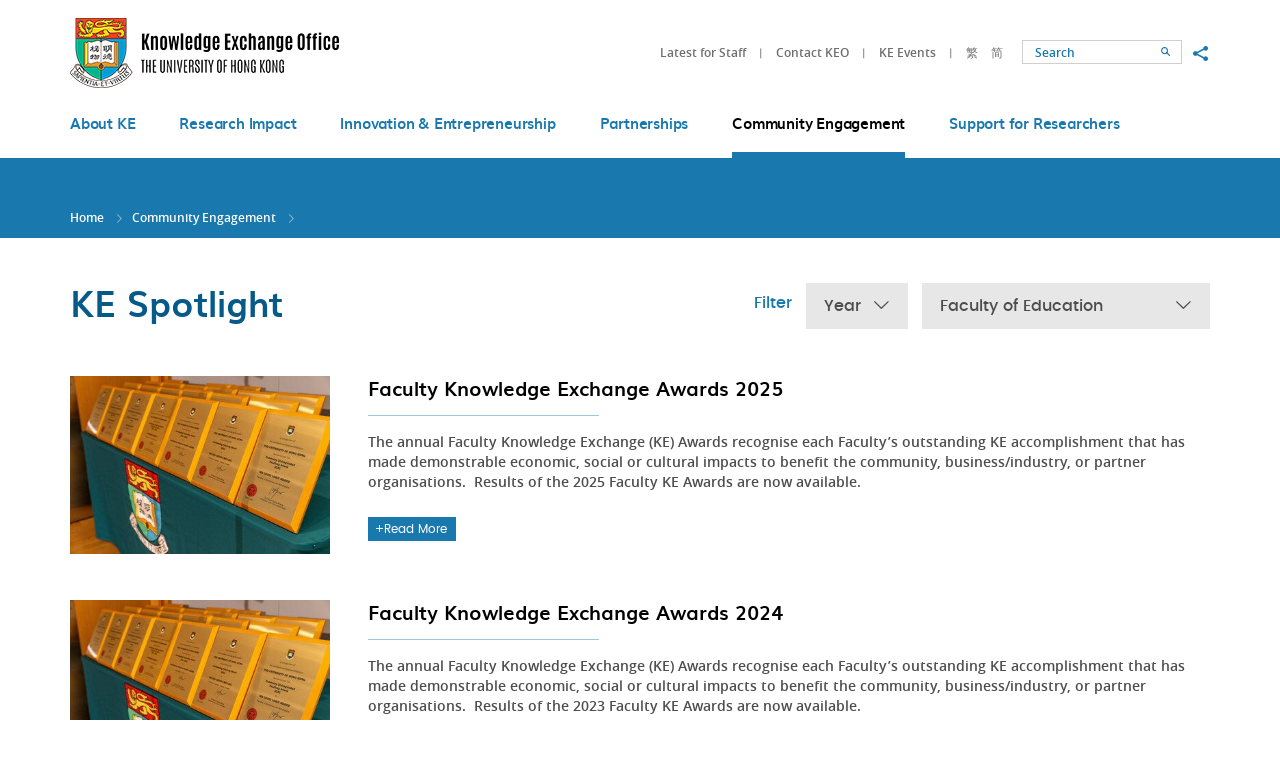

--- FILE ---
content_type: text/html; charset=utf-8
request_url: https://www.ke.hku.hk/spotlight/education/all/page
body_size: 42775
content:
<!DOCTYPE html>
<!--[if lte IE 9]>     <html class="no-js ie9lang-en" lang="en"> <![endif]-->
<!--[if gt IE 9]><!--> <html class="no-jslang-en" lang="en"> <!--<![endif]-->
<head><meta charset="utf-8">
<meta content="IE=edge" http-equiv="X-UA-Compatible"><meta name="viewport" content="width=device-width, initial-scale=1, shrink-to-fit=no">
<link rel="apple-touch-icon" sizes="180x180" href="/assets/img/apple-touch-icon.png">
<link rel="icon" type="image/png" href="/assets/img/favicon-32x32.png" sizes="32x32">
<link rel="icon" type="image/png" href="/assets/img/favicon-16x16.png" sizes="16x16">
<link rel="manifest" href="/assets/img/manifest.json">
<link rel="shortcut icon" href="/assets/img/favicon.ico">
<meta name="msapplication-config" content="/assets/img/browserconfig.xml">
<meta name="theme-color" content="#ffffff">  <meta property="og:url" content="https://www.ke.hku.hk/spotlight/education/all/page" />  <meta name="twitter:card" content="summary" />  <meta name="twitter:image" content="https://www.ke.hku.hk/assets/img/u_shield.jpg" />  <meta property="og:image" content="https://www.ke.hku.hk/assets/img/u_shield.jpg" />  <meta property="og:image:width" content="1200" />  <meta property="og:image:height" content="630" /><base href="//www.ke.hku.hk/" />
<!--[if lt IE 9]>
<script src="/assets/js/theorigo/base_href_fix.js" type="text/javascript"></script>
<![endif]-->
<title>KE Spotlight - Community Engagement - HKU Knowledge Exchange</title>    <link rel="stylesheet" href="/assets/css/projectbase.css" media="all">    <link rel="stylesheet" href="/assets/css/print.css" media="print">    <script>
    window.ga=window.ga||function(){(ga.q=ga.q||[]).push(arguments)};ga.l=+new Date;      ga('create', 'UA-32831099-1', 'auto', {'name': 'tracker1'});
      ga('tracker1.require', 'eventTracker');
      ga('tracker1.require', 'outboundLinkTracker');
      ga('tracker1.require', 'urlChangeTracker');
      ga('tracker1.send', 'pageview');    </script>
    <script async src='https://www.google-analytics.com/analytics.js'></script>
    <script async src='/assets/lib/autotrack.js'></script><!--[if lt IE 9]>
<script src="/assets/js/lib/html5shiv.min.js" type="text/javascript"></script>
<![endif]--><script async src="/assets/js/lib/default.min.js"></script>
</head>

<body class="lang-en "><div class="wrapper">
<a class="sr-only sr-only-focusable" id="skip-to-content" href="/spotlight/education/all/page#main">Skip to main content</a><!-- <header><ul class="menu__list menu__list--lv1"><li class="menu__item menu__item--lv1 has-sub lv1" ><a class="menu__link menu__link--lv1" href="/about-ke" ><span class="text_lv1">About KE </span></a><ul class="menu__list menu__list--lv2"><li class="menu__item menu__item--lv2" ><a class="menu__link menu__link--lv2" href="/about-ke/hku-ke-strategy" ><span class="text_lv2">HKU KE Strategy</span></a></li><li class="menu__item menu__item--lv2" ><a class="menu__link menu__link--lv2" href="/about-ke/organizational-structure" ><span class="text_lv2">Organizational Structure</span></a></li><li class="menu__item menu__item--lv2" ><a class="menu__link menu__link--lv2" href="/about-ke/ke-office" ><span class="text_lv2">KE Office</span></a></li><li class="menu__item menu__item--lv2" ><a class="menu__link menu__link--lv2" href="/story/video" ><span class="text_lv2">KE Videos</span></a></li><li class="menu__item menu__item--lv2" ><a class="menu__link menu__link--lv2" href="/about-ke/hku-impact" ><span class="text_lv2">HKU Impact (eNews)</span></a></li></ul></li><li class="menu__item menu__item--lv1 has-sub lv1" ><a class="menu__link menu__link--lv1" href="/research-impact" ><span class="text_lv1">Research Impact</span></a><ul class="menu__list menu__list--lv2"><li class="menu__item menu__item--lv2" ><a class="menu__link menu__link--lv2" href="/story/impact" ><span class="text_lv2">Impact Cases</span></a></li><li class="menu__item menu__item--lv2" ><a class="menu__link menu__link--lv2" href="/research-impact/impact-workshops" ><span class="text_lv2">Impact Workshops</span></a></li><li class="menu__item menu__item--lv2" ><a class="menu__link menu__link--lv2" href="/research-impact/honours-and-awards" ><span class="text_lv2">Honours and Awards</span></a></li><li class="menu__item menu__item--lv2" ><a class="menu__link menu__link--lv2" href="/research-impact/media-coverage" ><span class="text_lv2">Media Coverage</span></a></li></ul></li><li class="menu__item menu__item--lv1 has-sub lv1" ><a class="menu__link menu__link--lv1" href="/innovation-and-entrepreneurship" ><span class="text_lv1">Innovation &amp; Entrepreneurship</span></a><ul class="menu__list menu__list--lv2"><li class="menu__item menu__item--lv2" ><a class="menu__link menu__link--lv2" href="/story/innovation" ><span class="text_lv2">Innovation Showcase</span></a></li><li class="menu__item menu__item--lv2" ><a class="menu__link menu__link--lv2" href="https://www.tto.hku.hk" target="_blank" rel="noopener" ><span class="text_lv2">Technology Transfer</span></a></li><li class="menu__item menu__item--lv2" ><a class="menu__link menu__link--lv2" href="https://www.versitech.hku.hk/for-industry" target="_blank" rel="noopener" ><span class="text_lv2">Commercialisation</span></a></li><li class="menu__item menu__item--lv2" ><a class="menu__link menu__link--lv2" href="https://tec.hku.hk/" target="_blank" rel="noopener" ><span class="text_lv2">Techno-Entrepreneurship Core</span></a></li></ul></li><li class="menu__item menu__item--lv1 has-sub lv1" ><a class="menu__link menu__link--lv1" href="/partnerships" ><span class="text_lv1">Partnerships</span></a><ul class="menu__list menu__list--lv2"><li class="menu__item menu__item--lv2" ><a class="menu__link menu__link--lv2" href="/story/partnership" ><span class="text_lv2">Partnership Highlights</span></a></li><li class="menu__item menu__item--lv2" ><a class="menu__link menu__link--lv2" href="/story/global" ><span class="text_lv2">Global KE</span></a></li></ul></li><li class="menu__item menu__item--lv1 is-selected  has-sub lv1" ><a class="menu__link menu__link--lv1" href="/community-engagement" ><span class="text_lv1">Community Engagement</span></a><ul class="menu__list menu__list--lv2"><li class="menu__item menu__item--lv2" ><a class="menu__link menu__link--lv2" href="/story/engagement" ><span class="text_lv2">Engagement Stories</span></a></li><li class="menu__item menu__item--lv2" ><a class="menu__link menu__link--lv2" href="/event" ><span class="text_lv2">KE Events</span></a></li><li class="menu__item menu__item--lv2 is-selected " ><a class="menu__link menu__link--lv2" href="/spotlight" ><span class="text_lv2">KE Spotlight</span></a></li></ul></li><li class="menu__item menu__item--lv1 has-sub lv1" ><a class="menu__link menu__link--lv1" href="/support-for-researchers-and-students" ><span class="text_lv1">Support for Researchers</span></a><ul class="menu__list menu__list--lv2"><li class="menu__item menu__item--lv2 has-sub lv2" ><a class="menu__link menu__link--lv2" href="/support-for-researchers-and-students/funding-for-staff" ><span class="text_lv2">Funding for Staff</span></a><ul class="menu__list menu__list--lv3"><li class="menu__item menu__item--lv3" ><a class="menu__link menu__link--lv3" href="/support-for-researchers-and-students/funding-for-staff/external-funding" ><span class="text_lv3">External Funding Opportunities for KE</span></a></li></ul></li><li class="menu__item menu__item--lv2" ><a class="menu__link menu__link--lv2" href="/support-for-researchers-and-students/contract-research-and-consultancy" ><span class="text_lv2">Contract Research and Consultancy</span></a></li><li class="menu__item menu__item--lv2" ><a class="menu__link menu__link--lv2" href="/support-for-researchers-and-students/guidelines-and-templates" ><span class="text_lv2">Guidelines and Templates</span></a></li><li class="menu__item menu__item--lv2" ><a class="menu__link menu__link--lv2" href="/support-for-researchers-and-students/reporting-systems" ><span class="text_lv2">Reporting Systems</span></a></li></ul></li></ul>    <a href="/spotlight/education/all/page">ENG</a>    <a href="/tc/spotlight/education/all/page">繁</a>    <a href="/sc/spotlight/education/all/page">简</a></header> -->

<header class="page-head">
	<div class="head-top">
        <div class="container">
            <a class="page-logo page-logo--hku" href="http://hku.hk/" target="_blank" rel="noopener">
                <img src="/assets/img/logo_hku-1x.png" srcset="/assets/img/logo_hku-2x.png 2x" alt="The University of Hong Kong">
            </a>
            <a class="page-logo page-logo--ke" href="/">
                <img src="/assets/img/logo_hku-ke-1x.png?ts=1672207789" srcset="/assets/img/logo_hku-ke-2x.png?ts=1672207789 2x" alt="The University of Hong Kong - Knowledge Exchange">
            </a>

            <div class="mobi-menu-trigger visible-sm-block visible-xs-block">
            <button class="btn btn--open-mobi-menu js-open-mobi-menu" type="button">
              <span>
                <span class="sr-only">Open menu</span>
              </span>
            </button>
            </div>

    		<ul class="tools">
              <li class="tools__item quick-link hidden-sm hidden-xs">                    <a class="quick-link__item" href="https://www.ke.hku.hk/support-for-researchers-and-students/guidelines-and-templates">Latest for Staff</a>                    <a class="quick-link__item" href="/quick-links/contact-keo">Contact KEO</a>                    <a class="quick-link__item" href="/event">KE Events</a>    		  </li>
              <li class="tools__item lang">                    <a class="lang__item" lang="tc" href="/tc/spotlight/education/all/page">繁</a>                    <a class="lang__item" lang="sc" href="/sc/spotlight/education/all/page">简</a>              </li>
    		  <li class="tools__item search-wrap">
                <!--
    			<form class="search" method="get" action="/search">
    				<input class="search__box" type="text" name="q" placeholder="Search" title="Search">                    <input type="hidden" name="csrf" value="fsg17jrh7v0trjmak5rmi8p441uu66mq">    				<button class="btn search__btn" type="submit">
                      <span class="icon-font icon-font--search" aria-hidden="true"></span>
                      <span class="sr-only">Search</span>
                    </button>
    			</form>
                -->
                <form class="search" action="//www.google.com.hk/search" method="get" onsubmit="Gsitesearch(this)" target="_blank" rel="noopener">
        		  <input name="q" type="hidden">                  <input type="hidden" name="csrf" value="fsg17jrh7v0trjmak5rmi8p441uu66mq">                  <input id="search-box" class="search__box" type="text" name="qfront" placeholder="Search" title="Search">
                  <button class="btn search__btn" type="submit">
                    <span class="icon-font icon-font--search" aria-hidden="true"></span>
                    <span class="sr-only">Search</span>
                  </button>
        		</form>
    		  </li>
    		  <li class="tools__item social hidden-sm hidden-xs">
    			<button class="social__btn btn js-share" type="button">
    			  <span class="sr-only">Share to</span>
    			  <span class="icon-font icon-font--share"></span>
    			</button>
                <ul class="social__list">
                  <li>
                    <a class="social__link social__link--fb" data-media="facebook" href="https://www.facebook.com/hkukeo">Facebook</a>
                  </li>
                  <li>
                    <a class="social__link social__link--mail" data-media="email" href="mailto:keoffice@hku.hk">Email</a>
                  </li>
                </ul>
    		</li>
          </ul>

    	  <button class="btn btn--toggle-search js-toggle-search visible-xs-inline-block" type="button">
            <span class="icon-font icon-font--search" aria-hidden="true"></span>
            <span class="sr-only">Toggle search panel</span>
    	  </button>
      </div>
	</div>

	<div class="head-btm hidden-sm hidden-xs">
		<nav class="container menu"><ul class="menu__list menu__list--lv1"><li class="menu__item menu__item--lv1 has-sub lv1" ><a class="menu__link menu__link--lv1" href="/about-ke" ><span class="text_lv1">About KE </span></a><ul class="menu__list menu__list--lv2"><li class="menu__item menu__item--lv2" ><a class="menu__link menu__link--lv2" href="/about-ke/hku-ke-strategy" ><span class="text_lv2">HKU KE Strategy</span></a></li><li class="menu__item menu__item--lv2" ><a class="menu__link menu__link--lv2" href="/about-ke/organizational-structure" ><span class="text_lv2">Organizational Structure</span></a></li><li class="menu__item menu__item--lv2" ><a class="menu__link menu__link--lv2" href="/about-ke/ke-office" ><span class="text_lv2">KE Office</span></a></li><li class="menu__item menu__item--lv2" ><a class="menu__link menu__link--lv2" href="/story/video" ><span class="text_lv2">KE Videos</span></a></li><li class="menu__item menu__item--lv2" ><a class="menu__link menu__link--lv2" href="/about-ke/hku-impact" ><span class="text_lv2">HKU Impact (eNews)</span></a></li></ul></li><li class="menu__item menu__item--lv1 has-sub lv1" ><a class="menu__link menu__link--lv1" href="/research-impact" ><span class="text_lv1">Research Impact</span></a><ul class="menu__list menu__list--lv2"><li class="menu__item menu__item--lv2" ><a class="menu__link menu__link--lv2" href="/story/impact" ><span class="text_lv2">Impact Cases</span></a></li><li class="menu__item menu__item--lv2" ><a class="menu__link menu__link--lv2" href="/research-impact/impact-workshops" ><span class="text_lv2">Impact Workshops</span></a></li><li class="menu__item menu__item--lv2" ><a class="menu__link menu__link--lv2" href="/research-impact/honours-and-awards" ><span class="text_lv2">Honours and Awards</span></a></li><li class="menu__item menu__item--lv2" ><a class="menu__link menu__link--lv2" href="/research-impact/media-coverage" ><span class="text_lv2">Media Coverage</span></a></li></ul></li><li class="menu__item menu__item--lv1 has-sub lv1" ><a class="menu__link menu__link--lv1" href="/innovation-and-entrepreneurship" ><span class="text_lv1">Innovation &amp; Entrepreneurship</span></a><ul class="menu__list menu__list--lv2"><li class="menu__item menu__item--lv2" ><a class="menu__link menu__link--lv2" href="/story/innovation" ><span class="text_lv2">Innovation Showcase</span></a></li><li class="menu__item menu__item--lv2" ><a class="menu__link menu__link--lv2" href="https://www.tto.hku.hk" target="_blank" rel="noopener" ><span class="text_lv2">Technology Transfer</span></a></li><li class="menu__item menu__item--lv2" ><a class="menu__link menu__link--lv2" href="https://www.versitech.hku.hk/for-industry" target="_blank" rel="noopener" ><span class="text_lv2">Commercialisation</span></a></li><li class="menu__item menu__item--lv2" ><a class="menu__link menu__link--lv2" href="https://tec.hku.hk/" target="_blank" rel="noopener" ><span class="text_lv2">Techno-Entrepreneurship Core</span></a></li></ul></li><li class="menu__item menu__item--lv1 has-sub lv1" ><a class="menu__link menu__link--lv1" href="/partnerships" ><span class="text_lv1">Partnerships</span></a><ul class="menu__list menu__list--lv2"><li class="menu__item menu__item--lv2" ><a class="menu__link menu__link--lv2" href="/story/partnership" ><span class="text_lv2">Partnership Highlights</span></a></li><li class="menu__item menu__item--lv2" ><a class="menu__link menu__link--lv2" href="/story/global" ><span class="text_lv2">Global KE</span></a></li></ul></li><li class="menu__item menu__item--lv1 is-selected  has-sub lv1" ><a class="menu__link menu__link--lv1" href="/community-engagement" ><span class="text_lv1">Community Engagement</span></a><ul class="menu__list menu__list--lv2"><li class="menu__item menu__item--lv2" ><a class="menu__link menu__link--lv2" href="/story/engagement" ><span class="text_lv2">Engagement Stories</span></a></li><li class="menu__item menu__item--lv2" ><a class="menu__link menu__link--lv2" href="/event" ><span class="text_lv2">KE Events</span></a></li><li class="menu__item menu__item--lv2 is-selected " ><a class="menu__link menu__link--lv2" href="/spotlight" ><span class="text_lv2">KE Spotlight</span></a></li></ul></li><li class="menu__item menu__item--lv1 has-sub lv1" ><a class="menu__link menu__link--lv1" href="/support-for-researchers-and-students" ><span class="text_lv1">Support for Researchers</span></a><ul class="menu__list menu__list--lv2"><li class="menu__item menu__item--lv2 has-sub lv2" ><a class="menu__link menu__link--lv2" href="/support-for-researchers-and-students/funding-for-staff" ><span class="text_lv2">Funding for Staff</span></a><ul class="menu__list menu__list--lv3"><li class="menu__item menu__item--lv3" ><a class="menu__link menu__link--lv3" href="/support-for-researchers-and-students/funding-for-staff/external-funding" ><span class="text_lv3">External Funding Opportunities for KE</span></a></li></ul></li><li class="menu__item menu__item--lv2" ><a class="menu__link menu__link--lv2" href="/support-for-researchers-and-students/contract-research-and-consultancy" ><span class="text_lv2">Contract Research and Consultancy</span></a></li><li class="menu__item menu__item--lv2" ><a class="menu__link menu__link--lv2" href="/support-for-researchers-and-students/guidelines-and-templates" ><span class="text_lv2">Guidelines and Templates</span></a></li><li class="menu__item menu__item--lv2" ><a class="menu__link menu__link--lv2" href="/support-for-researchers-and-students/reporting-systems" ><span class="text_lv2">Reporting Systems</span></a></li></ul></li></ul>
		</nav>
	</div>

</header>
<main class="page-content" id="main" tabindex="-1">  <div class="inner-top">
    <div class="container"><ol class="breadcrumb">
    <li><a href="">Home</a></li>    <li><a href="/community-engagement">Community Engagement</a></li>    <li><a href="/spotlight" class="last">KE Spotlight</a></li></ol>    </div>
  </div>
  <div class="container container--inner">        <div class="inner-content inner-content--full-width">      <!-- add class="inner-content--full-width" for full width layout --><h1 class="page-title">KE Spotlight</h1>

<div class="filter-box">
  <p class="filter-box__title">Filter</p>
  <div class="dropdown dropdown--year">    <button class="dropdown__btn" id="dropdown-year" data-toggle="dropdown" aria-haspopup="true" aria-expanded="false" type="button">Year <span class="icon-font--down-lg" aria-hidden="true"></span></button>
    <div class="dropdown__menu" aria-labelledby="dropdown-year">          <a class="dropdown__menu-link" href="/spotlight/education/2025/page">2025</a>          <a class="dropdown__menu-link" href="/spotlight/education/2024/page">2024</a>          <a class="dropdown__menu-link" href="/spotlight/education/2023/page">2023</a>          <a class="dropdown__menu-link" href="/spotlight/education/2022/page">2022</a>          <a class="dropdown__menu-link" href="/spotlight/education/2021/page">2021</a>          <a class="dropdown__menu-link" href="/spotlight/education/2020/page">2020</a>          <a class="dropdown__menu-link" href="/spotlight/education/2019/page">2019</a>          <a class="dropdown__menu-link" href="/spotlight/education/2018/page">2018</a>          <a class="dropdown__menu-link" href="/spotlight/education/2017/page">2017</a>          <a class="dropdown__menu-link" href="/spotlight/education/2016/page">2016</a>          <a class="dropdown__menu-link" href="/spotlight/education/2015/page">2015</a>          <a class="dropdown__menu-link" href="/spotlight/education/2014/page">2014</a>          <a class="dropdown__menu-link" href="/spotlight/education/2013/page">2013</a>          <a class="dropdown__menu-link" href="/spotlight/education/2012/page">2012</a>          <a class="dropdown__menu-link" href="/spotlight/education/2011/page">2011</a>          <a class="dropdown__menu-link" href="/spotlight/education/2010/page">2010</a>    </div>
  </div>  <div class="dropdown dropdown--faculty">    <button class="dropdown__btn" id="dropdown-faculty" data-toggle="dropdown" aria-haspopup="true" aria-expanded="false" type="button">Faculty of Education <span class="icon-font--down-lg" aria-hidden="true"></span></button>
    <div class="dropdown__menu" aria-labelledby="dropdown-faculty">          <a class="dropdown__menu-link" href="/spotlight/all/all/page">Faculty / Unit</a>          <a class="dropdown__menu-link" href="/spotlight/architecture/all/page">Faculty of Architecture</a>          <a class="dropdown__menu-link" href="/spotlight/arts/all/page">Faculty of Arts</a>          <a class="dropdown__menu-link" href="/spotlight/business-and-economics/all/page">Faculty of Business and Economics</a>          <a class="dropdown__menu-link" href="/spotlight/dentistry/all/page">Faculty of Dentistry</a>          <a class="dropdown__menu-linkselected" href="/spotlight/education/all/page">Faculty of Education</a>          <a class="dropdown__menu-link" href="/spotlight/engineering/all/page">Faculty of Engineering</a>          <a class="dropdown__menu-link" href="/spotlight/JCESGRI/all/page">HKU Jockey Club Enterprise Sustainability Global Research Institute</a>          <a class="dropdown__menu-link" href="/spotlight/law/all/page">Faculty of Law</a>          <a class="dropdown__menu-link" href="/spotlight/medicine/all/page">Li Ka Shing Faculty of Medicine</a>          <a class="dropdown__menu-link" href="/spotlight/science/all/page">Faculty of Science</a>          <a class="dropdown__menu-link" href="/spotlight/social-sciences/all/page">Faculty of Social Sciences</a>          <a class="dropdown__menu-link" href="/spotlight/asia-global-institute/all/page">Asia Global Institute </a>          <a class="dropdown__menu-link" href="/spotlight/centre-of-development-and-resources-for-students/all/page">Centre of Development and Resources for Students</a>          <a class="dropdown__menu-link" href="/spotlight/communications-and-public-affairs-office/all/page">Communications and Public Affairs Office </a>          <a class="dropdown__menu-link" href="/spotlight/development-and-alumni-affairs-office/all/page">Development and Alumni Affairs Office </a>          <a class="dropdown__menu-link" href="/spotlight/graduate-school/all/page">Graduate School</a>          <a class="dropdown__menu-link" href="/spotlight/hong-kong-institute-for-the-humanities-and-social-sciences/all/page">Hong Kong Institute for the Humanities and Social Sciences</a>          <a class="dropdown__menu-link" href="/spotlight/hong-kong-quantum-ai-lab/all/page">Hong Kong Quantum AI Lab</a>          <a class="dropdown__menu-link" href="/spotlight/hong-kong-university-press/all/page">Hong Kong University Press</a>          <a class="dropdown__menu-link" href="/spotlight/idendron/all/page">iDendron</a>          <a class="dropdown__menu-link" href="/spotlight/innohk-centre/all/page">InnoHK Centre</a>          <a class="dropdown__menu-link" href="/spotlight/institute-of-human-performance/all/page">Institute of Human Performance</a>          <a class="dropdown__menu-link" href="/spotlight/jao-tsung-i-petite-ecole/all/page">Jao Tsung-I Petite Ecole</a>          <a class="dropdown__menu-link" href="/spotlight/keo/all/page">Knowledge Exchange Office</a>          <a class="dropdown__menu-link" href="/spotlight/president-s-office/all/page">President&#039;s Office</a>          <a class="dropdown__menu-link" href="/spotlight/School of Computing and Data Science/all/page">School of Computing and Data Science</a>          <a class="dropdown__menu-link" href="/spotlight/sustainability-office/all/page">Sustainability Office</a>          <a class="dropdown__menu-link" href="/spotlight/techno-entrepreneurship-core/all/page">Techno-Entrepreneurship Core</a>          <a class="dropdown__menu-link" href="/spotlight/technology-transfer-office/all/page">Technology Transfer Office </a>          <a class="dropdown__menu-link" href="/spotlight/university-libraries/all/page">University Libraries</a>          <a class="dropdown__menu-link" href="/spotlight/university-museum-and-art-gallery/all/page">University Museum and Art Gallery</a>          <a class="dropdown__menu-link" href="/spotlight/women-s-studies-research-centre/all/page">Women’s Studies Research Centre</a>    </div>
  </div></div>
<ul class="list list--news">  <li class="list__item">    
      <figure class="list__media">
        <a class="list__link"href=/spotlight/faculty-knowledge-exchange-awards-2025>
          <img class="img-responsive" src="/f/spotlight/1317/380c260/001.jpg" srcset="/f/spotlight/1317/380c260/001.jpg 1x, /f/spotlight/1317/760c520/001.jpg 2x" alt="Faculty Knowledge Exchange Awards 2025" >
        </a>
      </figure>
      <div class="list__content">
        <h2 class="list__content-title"><a class="list__link"href=/spotlight/faculty-knowledge-exchange-awards-2025>Faculty Knowledge Exchange Awards 2025</a></h2>
        <p class="list__content-desc"><p>The&nbsp;annual&nbsp;Faculty Knowledge Exchange (KE) Awards recognise each Faculty&rsquo;s outstanding KE accomplishment that has made demonstrable economic, social or cultural impacts to benefit the community, business/industry, or partner organisations.&nbsp;&nbsp;Results of the 2025&nbsp;Faculty&nbsp;KE Awards are now available.&nbsp;</p>
</p>
        <a class="list__link"href=/spotlight/faculty-knowledge-exchange-awards-2025><div class="btn btn--common hvr-shutter-out-horizontal"><span class="icon-font icon-font--plus" aria-hidden="true"></span>Read More</div></a>
      </div>
  </li>  <li class="list__item">    
      <figure class="list__media">
        <a class="list__link"href=/spotlight/faculty-knowledge-exchange-awards-2024>
          <img class="img-responsive" src="/f/spotlight/1257/380c260/001.jpg" srcset="/f/spotlight/1257/380c260/001.jpg 1x, /f/spotlight/1257/760c520/001.jpg 2x" alt="Faculty Knowledge Exchange Awards 2024" >
        </a>
      </figure>
      <div class="list__content">
        <h2 class="list__content-title"><a class="list__link"href=/spotlight/faculty-knowledge-exchange-awards-2024>Faculty Knowledge Exchange Awards 2024</a></h2>
        <p class="list__content-desc"><p>The&nbsp;annual&nbsp;Faculty Knowledge Exchange (KE) Awards recognise each Faculty&rsquo;s outstanding KE accomplishment that has made demonstrable economic, social or cultural impacts to benefit the community, business/industry, or partner organisations.&nbsp;&nbsp;Results of the 2023&nbsp;Faculty&nbsp;KE Awards are now available.&nbsp;</p>
</p>
        <a class="list__link"href=/spotlight/faculty-knowledge-exchange-awards-2024><div class="btn btn--common hvr-shutter-out-horizontal"><span class="icon-font icon-font--plus" aria-hidden="true"></span>Read More</div></a>
      </div>
  </li>  <li class="list__item">    
      <figure class="list__media">
        <a class="list__link"href=/spotlight/faculty-knowledge-exchange-awards-2023>
          <img class="img-responsive" src="/f/spotlight/1223/380c260/001.jpg" srcset="/f/spotlight/1223/380c260/001.jpg 1x, /f/spotlight/1223/760c520/001.jpg 2x" alt="Faculty Knowledge Exchange Awards 2023" >
        </a>
      </figure>
      <div class="list__content">
        <h2 class="list__content-title"><a class="list__link"href=/spotlight/faculty-knowledge-exchange-awards-2023>Faculty Knowledge Exchange Awards 2023</a></h2>
        <p class="list__content-desc"><p>The&nbsp;annual&nbsp;Faculty Knowledge Exchange (KE) Awards recognise each Faculty&rsquo;s outstanding KE accomplishment that has made demonstrable economic, social or cultural impacts to benefit the community, business/industry, or partner organisations.&nbsp;&nbsp;Results of the 2023&nbsp;Faculty&nbsp;KE Awards are now available.&nbsp;</p>
</p>
        <a class="list__link"href=/spotlight/faculty-knowledge-exchange-awards-2023><div class="btn btn--common hvr-shutter-out-horizontal"><span class="icon-font icon-font--plus" aria-hidden="true"></span>Read More</div></a>
      </div>
  </li>  <li class="list__item">    
      <figure class="list__media">
        <a class="list__link" href="https://web.edu.hku.hk/event/detail-page/hong-kong-education-and-future-learning-knowledge-fair" target="_blank" rel="noopener">
          <img class="img-responsive" src="/f/spotlight/1205/380c260/Knowledge%20Fair_banner_KEO.jpg" srcset="/f/spotlight/1205/380c260/Knowledge%20Fair_banner_KEO.jpg 1x, /f/spotlight/1205/760c520/Knowledge%20Fair_banner_KEO.jpg 2x" alt="“Hong Kong Education and Future Learning” Knowledge Fair – Let’s Make an Impact Together" >
        </a>
      </figure>
      <div class="list__content">
        <h2 class="list__content-title"><a class="list__link" href="https://web.edu.hku.hk/event/detail-page/hong-kong-education-and-future-learning-knowledge-fair" target="_blank" rel="noopener">“Hong Kong Education and Future Learning” Knowledge Fair – Let’s Make an Impact Together</a></h2>
        <p class="list__content-desc"><p>Faculty of Education, HKU&nbsp;is organising the &ldquo;Hong Kong Education and Future Learning&rdquo; Knowledge Fair &ndash; Let&rsquo;s Make an Impact Together on March 4, 2023 (Saturday) to share with the industry and stakeholders our research implications, so as to plan for future learning together.</p>
</p>
        <a class="list__link" href="https://web.edu.hku.hk/event/detail-page/hong-kong-education-and-future-learning-knowledge-fair" target="_blank" rel="noopener"><div class="btn btn--common hvr-shutter-out-horizontal"><span class="icon-font icon-font--plus" aria-hidden="true"></span>Read More</div></a>
      </div>
  </li>  <li class="list__item">    
      <figure class="list__media">
        <a class="list__link" href="https://web.edu.hku.hk/news/ke-video-series-primary-school" target="_blank" rel="noopener">
          <img class="img-responsive" src="/f/spotlight/1200/380c260/Primary%20Series_visual_v2_1671074449.png" srcset="/f/spotlight/1200/380c260/Primary%20Series_visual_v2_1671074449.png 1x, /f/spotlight/1200/760c520/Primary%20Series_visual_v2_1671074449.png 2x" alt="Knowledge Exchange Video Series to Share Practical Parenting Tips (Primary Schools)" >
        </a>
      </figure>
      <div class="list__content">
        <h2 class="list__content-title"><a class="list__link" href="https://web.edu.hku.hk/news/ke-video-series-primary-school" target="_blank" rel="noopener">Knowledge Exchange Video Series to Share Practical Parenting Tips (Primary Schools)</a></h2>
        <p class="list__content-desc"><p>The mode of teaching and learning in Hong Kong has undergone a drastic change during the COVID-19 pandemic. Parents and children have been facing various challenges. Parents are playing a more important role in children&rsquo;s learning under the New Normal. To this end, HKU Faculty of Education has launched the &ldquo;Knowledge Exchange Video Series (Primary School Series)&rdquo;, in which our Faculty teachers share practical tips and skills with parents and teachers to help children learn easily and boost parent-children interaction time in an interesting and simple way.</p>
</p>
        <a class="list__link" href="https://web.edu.hku.hk/news/ke-video-series-primary-school" target="_blank" rel="noopener"><div class="btn btn--common hvr-shutter-out-horizontal"><span class="icon-font icon-font--plus" aria-hidden="true"></span>Read More</div></a>
      </div>
  </li>  <li class="list__item">    
      <figure class="list__media">
        <a class="list__link"href=/spotlight/faculty-knowledge-exchange-awards-2022>
          <img class="img-responsive" src="/f/spotlight/1179/380c260/gtOY2J_m.jpg" srcset="/f/spotlight/1179/380c260/gtOY2J_m.jpg 1x, /f/spotlight/1179/760c520/gtOY2J_m.jpg 2x" alt="Faculty Knowledge Exchange Awards 2022" >
        </a>
      </figure>
      <div class="list__content">
        <h2 class="list__content-title"><a class="list__link"href=/spotlight/faculty-knowledge-exchange-awards-2022>Faculty Knowledge Exchange Awards 2022</a></h2>
        <p class="list__content-desc"><p>The annual Faculty Knowledge Exchange (KE) Awards recognise each Faculty&rsquo;s outstanding KE accomplishment that has made demonstrable economic, social or cultural impacts to benefit the community, business/industry, or partner organisations. Results of the 2022 Faculty KE Awards are now available.</p>
</p>
        <a class="list__link"href=/spotlight/faculty-knowledge-exchange-awards-2022><div class="btn btn--common hvr-shutter-out-horizontal"><span class="icon-font icon-font--plus" aria-hidden="true"></span>Read More</div></a>
      </div>
  </li>  <li class="list__item">    
      <figure class="list__media">
        <a class="list__link"href=/spotlight/faculty-knowledge-exchange-awards-2021>
          <img class="img-responsive" src="/f/spotlight/1154/380c260/gtOY2J_m.jpg" srcset="/f/spotlight/1154/380c260/gtOY2J_m.jpg 1x, /f/spotlight/1154/760c520/gtOY2J_m.jpg 2x" alt="Faculty Knowledge Exchange Awards 2021" >
        </a>
      </figure>
      <div class="list__content">
        <h2 class="list__content-title"><a class="list__link"href=/spotlight/faculty-knowledge-exchange-awards-2021>Faculty Knowledge Exchange Awards 2021</a></h2>
        <p class="list__content-desc"><p>The&nbsp;annual&nbsp;Faculty Knowledge Exchange (KE) Awards recognise each Faculty&rsquo;s outstanding KE accomplishment that has made demonstrable economic, social or cultural impacts to benefit the community, business/industry, or partner organisations.&nbsp;&nbsp;Results of the 2021&nbsp;Faculty&nbsp;KE Awards are now available.&nbsp;</p>
</p>
        <a class="list__link"href=/spotlight/faculty-knowledge-exchange-awards-2021><div class="btn btn--common hvr-shutter-out-horizontal"><span class="icon-font icon-font--plus" aria-hidden="true"></span>Read More</div></a>
      </div>
  </li></ul><!-- Pagination start -->
<nav class="pagination-container" aria-label="Page navigation">
  <ul class="pagination"><li class="first-page"><a href="/spotlight/education/all/page"><span class="icon-font icon-font--left-lg" aria-hidden="true"></span>
        <span class="icon-font icon-font--left-lg" aria-hidden="true"></span>
        <span class="sr-only">First Page</span></a></li><li class="prev-page"><a href="/spotlight/education/all/page/1"><span class="icon-font icon-font--left-lg" aria-hidden="true"></span>
        <span class="sr-only">Previous Page</span></a></li><li class="is-active"><a href="/spotlight/education/all/page/1">1 <span class="sr-only">Current Page</span></a></li><li><a href="/spotlight/education/all/page/2" data-ci-pagination-page="2">2</a></li><li><a href="/spotlight/education/all/page/3" data-ci-pagination-page="3">3</a></li><li class="next-page"><a href="/spotlight/education/all/page/2" data-ci-pagination-page="2" rel="next"><span class="icon-font icon-font--right-lg" aria-hidden="true"></span>
        <span class="sr-only">Next Page</span></a></li><li class="last-page"><a href="/spotlight/education/all/page/5" data-ci-pagination-page="5"><span class="icon-font icon-font--right-lg" aria-hidden="true"></span>
        <span class="icon-font icon-font--right-lg" aria-hidden="true"></span>
        <span class="sr-only">Last Page</span></a></li>
  </ul>

  <div class="jump-to-box">
    <form class="jump-to" name="pagination-form" method="post"action=/spotlight/education/all/page>
      <label class="jump-to__txt" for="jump-to">Page</label>
      <input class="jump-to__input" id="jump-to" type="text" name="page" value="">      <input type="hidden" name="csrf" value="fsg17jrh7v0trjmak5rmi8p441uu66mq">            <input type="hidden" name="faculty" value="education">      <span class="jump-to__total">of 5</span>
      <span class="icon-font icon-font--right-lg" aria-hidden="true"></span>
    </form>
  </div>
</nav>
<!-- Pagination end -->    </div>  </div></main><!-- <footer><ul class="ul_lv1"><li class="li_lv1" ><a class="href_lv1" href="/sitemap" ><span class="text_lv1">Sitemap</span></a></li><li class="li_lv1 submenu_lv1" ><a class="href_lv1" href="/quick-links" ><span class="text_lv1">Quick Links</span></a><ul class="ul_lv2"><li class="li_lv2" ><a class="href_lv2" href="http://www.hku.hk/" target="_blank" rel="noopener" ><span class="text_lv2">HKU Home</span></a></li><li class="li_lv2" ><a class="href_lv2" href="http://hub.hku.hk" target="_blank" rel="noopener" ><span class="text_lv2">HKU Scholars Hub</span></a></li><li class="li_lv2" ><a class="href_lv2" href="/quick-links/ke-related-systems" ><span class="text_lv2">KE-related Systems </span></a></li><li class="li_lv2" ><a class="href_lv2" href="/quick-links/ke-funding" ><span class="text_lv2">KE Funding</span></a></li><li class="li_lv2" ><a class="href_lv2" href="https://www.tto.hku.hk/technology" target="_blank" rel="noopener" ><span class="text_lv2">Patents</span></a></li><li class="li_lv2" ><a class="href_lv2" href="http://www.hku.hk/about/policies_reports/privacy_policy.html" target="_blank" rel="noopener" ><span class="text_lv2">Privacy</span></a></li><li class="li_lv2" ><a class="href_lv2" href="http://www.hku.hk/research/" target="_blank" rel="noopener" ><span class="text_lv2">Research at HKU</span></a></li><li class="li_lv2" ><a class="href_lv2" href="http://www.rss.hku.hk/" target="_blank" rel="noopener" ><span class="text_lv2">Research Services</span></a></li><li class="li_lv2" ><a class="href_lv2" href="https://www.tto.hku.hk" target="_blank" rel="noopener" ><span class="text_lv2">TTO &amp; Versitech</span></a></li><li class="li_lv2" ><a class="href_lv2" href="/quick-links/feedback-and-suggestions" ><span class="text_lv2">Feedback and Suggestions</span></a></li></ul></li></ul>
</footer> -->

<footer class="page-foot">
  <div class="container">
    <div class="btn-top-box">
      <button class="btn btn--top js-top" type="button">Top</button>
    </div>

    <div class="foot-left ckec">            <p class="foot-title">Quick Links</p>                <ul class="foot-left__list">                        <li class="foot-left__item"><a class="foot-left__link" href="http://www.hku.hk/" target="_blank" rel="noopener">HKU Home</a></li>                        <li class="foot-left__item"><a class="foot-left__link" href="http://hub.hku.hk" target="_blank" rel="noopener">HKU Scholars Hub</a></li>                        <li class="foot-left__item"><a class="foot-left__link" href="/quick-links/ke-related-systems">KE-related Systems </a></li>                        <li class="foot-left__item"><a class="foot-left__link" href="/quick-links/ke-funding">KE Funding</a></li>                </ul>                <ul class="foot-left__list">                        <li class="foot-left__item"><a class="foot-left__link" href="https://www.tto.hku.hk/technology" target="_blank" rel="noopener">Patents</a></li>                        <li class="foot-left__item"><a class="foot-left__link" href="http://www.hku.hk/about/policies_reports/privacy_policy.html" target="_blank" rel="noopener">Privacy</a></li>                        <li class="foot-left__item"><a class="foot-left__link" href="http://www.hku.hk/research/" target="_blank" rel="noopener">Research at HKU</a></li>                        <li class="foot-left__item"><a class="foot-left__link" href="http://www.rss.hku.hk/" target="_blank" rel="noopener">Research Services</a></li>                </ul>                <ul class="foot-left__list">                        <li class="foot-left__item"><a class="foot-left__link" href="https://www.tto.hku.hk" target="_blank" rel="noopener">TTO &amp; Versitech</a></li>                        <li class="foot-left__item"><a class="foot-left__link" href="/quick-links/feedback-and-suggestions">Feedback and Suggestions</a></li>                </ul>    </div>

    <div class="foot-right">          <p class="foot-title">Connect with HKU KE</p>
          <div class="socials">                <a class="socials__item" style="background-image: url('/f/social_media/61/icon_fb_2x.png')" href="https://www.facebook.com/hkuknowledgexhange/" target="_blank" rel="noopener"><span class="sr-only">Go to HKU KE facebook</span></a>                <a class="socials__item" style="background-image: url('/f/social_media/1193/Instagram-Icon.png')" href="https://www.instagram.com/hkuknowledgexchange/" target="_blank" rel="noopener"><span class="sr-only">Instagram</span></a>                <a class="socials__item" style="background-image: url('/f/social_media/1184/LinkedIn_icon.svg.png')" href="https://www.linkedin.com/company/hkukeo" target="_blank" rel="noopener"><span class="sr-only">Linkedin</span></a>                <a class="socials__item" style="background-image: url('/f/social_media/1194/logo.png')" href="https://twitter.com/hkuknowledgex" target="_blank" rel="noopener"><span class="sr-only">Twitter</span></a>                <a class="socials__item" style="background-image: url('/f/social_media/62/icon_youtu_2x.png')" href="https://www.youtube.com/@hkuknowledgexchange" target="_blank" rel="noopener"><span class="sr-only">Go to HKU KE YouTube</span></a>          </div>    </div>

    <div class="foot-btm">
      <div class="foot-btm__right">
        <a class="foot-btm__link" href="/sitemap">Sitemap</a>
      </div>
      <div class="foot-btm__left">
        <p class="foot-btm__txt">Should there be any inconsistencies between the English and Chinese versions of the website, the English version shall prevail. <br>Copyright &copy; 2010-2026 The University of Hong Kong. All rights reserved.</p>
      </div>
    </div>
  </div>
</footer>

<div class="query-crt-mobile query-crt"></div>
<div class="query-crt-tablet query-crt"></div>
<div class="query-crt-desktop query-crt"></div>
<div class="query-crt-wide query-crt"></div>
</div>    <script src="/assets/js/projectbase.js"></script>    <script type="text/javascript">        $(function(){
            $('.icon-font.icon-font--right-lg').css('cursor', 'pointer')
            .on('click', function(){
                $('form[name="pagination-form"]').submit();
            });
            
            $('form[name="pagination-form"]').submit(function(event){
                var page = parseInt($('#jump-to').val());
                if ($.isNumeric(page) && page > 0) {
                    page = (page == 1) ? '' : '/'+page;
                    location.href = $(this).attr('action') + page;
                }
                event.preventDefault();
            });
        });        
            var domainroot="www.ke.hku.hk";
            function Gsitesearch(curobj){
                curobj.q.value="site:"+domainroot+" "+curobj.qfront.value;
            } </script>
</body>
</html>
